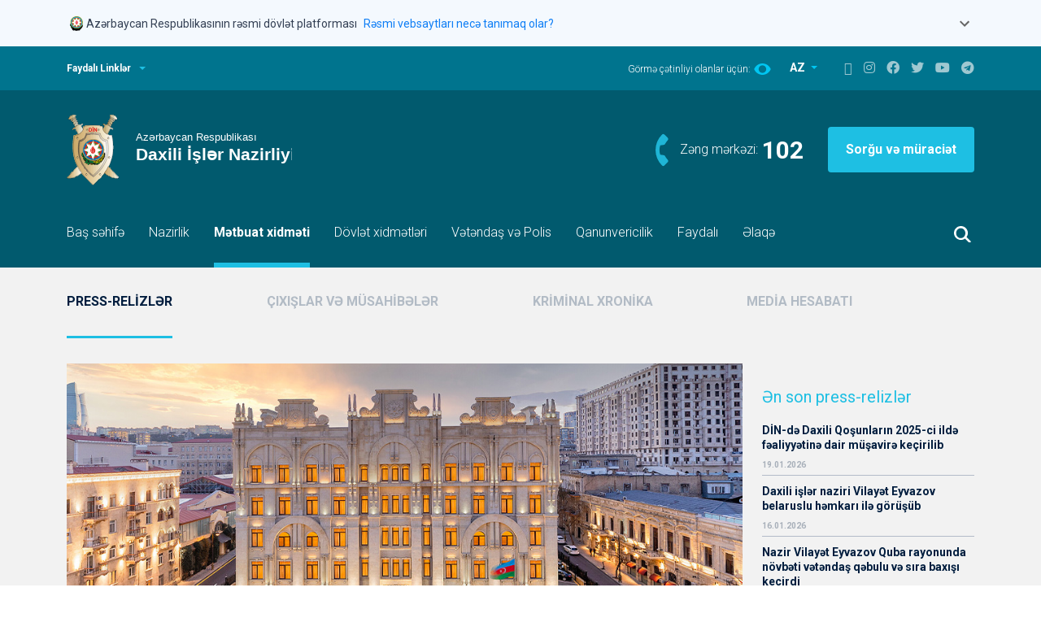

--- FILE ---
content_type: text/html; charset=UTF-8
request_url: https://mia.gov.az/az/news/view/77393/
body_size: 11871
content:
<!doctype html>
<html lang="en">
<head>
	<meta charset="utf-8">
	<meta name="viewport" content="width=device-width, initial-scale=1">
	<meta name="keywords" content="Polis, Azərbaycan Polisi, Mənim polisim, Mənim polisim məni qoruyur, Polis Azərbaycan, Yol polisi, Polis idarələri, Şəhər polisi, DYP, Vilayət Eyvazov, Sahə Inspektoru, Sahə rəisi, İnsan alveri, Polis Akademiyası, Daxili İşlər Nazirliyi, Daxişi işlər Naziri, Polis Rəisi, PPX, DİN, ÇPA, Cərimə, Protokol, Polis Generalı, General, Mütəşəkkil, Polis nəfəri, Polis zabiti, Polis rəisi, Daxili işlər nazirliyinin rəhbərliyi, İctimai dəstək, DYP post  (tağım), Daxili Qoşunlar, 102, DYP rəisi, İctimai təhlükəsizlik, İstintaq, təhqiqat, Əməliyyat, Sürücülük vəsiqəsi, avtomobil qeydiyyatı, Rayon Polis idarəsi, Rayon Polis idarəsinin rəisi" />
	<meta name="description" content="Daxili İşlər Nazirliyi, Polis, Azərbaycan Polisi, Vilayət Eyvazov" />
	<meta property="og:title" content="Daxili İşlər Nazirliyi, Polis, Azərbaycan Polisi, Vilayət Eyvazov"/>
	<meta property="og:description" content="Daxili İşlər Nazirliyi, Polis, Azərbaycan Polisi, Vilayət Eyvazov"/>
	<meta name="author" content="Azərbaycan Respublikası Daxili İşlər Nazirliyi">
	<meta name="DC.title" content="Xəbərlər" />
	<meta name="DC.subject" content="Xəbərlər" />
	<link rel="DC.publisher" href="http://www.mia.gov.az" />
	<meta name="DC.format" content="Text" />
	<link rel="DC.source" href="http://www.mia.gov.az" />
	<meta name="DC.language" content="az" />
		<link rel="icon" href="favicon.ico" type="image/x-icon">
	<title></title>
	<!--<base href="//mia.gov.az/">-->
	<base href="https://mia.gov.az">
	<link href="assets/site/vendors/bootstrap/bootstrap.min.css" rel="stylesheet">
	<link href="assets/site/vendors/slick/slick.css" rel="stylesheet">
	<link href="assets/site/vendors/slick/slick-theme.css" rel="stylesheet">
	<link href="assets/site/css/fontawesome.min.css" rel="stylesheet">
	<link href="assets/site/css/style.css?t=1768979679" rel="stylesheet">
	<link href="assets/site/css/custom.css?t=1768979679" rel="stylesheet">

	<script src="assets/site/vendors/jquery/jquery-3.6.0.min.js"></script>
	<link href="assets/site/js/jquery-ui/jquery-ui.css" rel="stylesheet">
	<script src="assets/site/js/jquery-ui/jquery-ui.js"></script>
	<script type="text/javascript">
		var config = {
			'mainUrl': 'https://mia.gov.az/',
			'lang': 'az'
		};
		var allow_dates = ["2021-11-24","2021-11-15"];
	</script>
	<style>
		.ui-autocomplete { position: absolute; cursor: default;z-index:1001 !important;}

		/* Government Banner Styles */
		.gov-banner {
			background-color: #f4f9fe;
			border: none;
			box-shadow: none;
		}

		.gov-banner.show {
			display: block;
		}

		.gov-banner-header {
			padding: 16px 0;
			cursor: pointer;
			border: none;
			background: transparent;
			width: 100%;
			display: flex;
			align-items: flex-start;
			justify-content: space-between;
		}

		.gov-banner-content {
			display: flex;
			align-items: center;
			gap: 16px;
		}

		.gov-banner-icon {
			width: 24px;
			height: 24px;
			flex-shrink: 0;
		}

		.gov-banner-text {
			display: flex;
			align-items: center;
			gap: 8px;
			margin-top: 2px;
		}

		.gov-banner-title {
			font-size: 14px;
			font-weight: 400;
			color: #344054;
			margin: 0;
		}

		.gov-banner-link {
			font-size: 14px;
			color: #0F7EF5;
			text-decoration: none;
			margin-left: 8px;
		}

		.gov-banner-link:hover {
			text-decoration: underline;
		}

		.gov-banner-expand {
			color: #666;
			transition: transform 0.3s ease;
		}

		.gov-banner-expand.expanded {
			transform: rotate(180deg);
		}

		.gov-banner-details {
			padding: 0;
			display: none;
			overflow: hidden;
			transition: all 0.3s ease;
			max-height: 0;
			opacity: 0;
			border-top: 1px solid transparent;
		}

		.gov-banner-details.show {
			display: block;
			max-height: 500px;
			opacity: 1;
			padding: 20px 20px 20px 20px;
			border-top: 1px solid #e1e1e1;
		}

		.gov-details-grid {
			display: grid;
			grid-template-columns: 1fr 1fr;
			gap: 24px;
		}

		.gov-detail-item {
			display: flex;
			gap: 12px;
		}

		.gov-detail-icon {
			width: 24px;
			height: 24px;
			flex-shrink: 0;
			margin-top: 2px;
		}

		.gov-detail-content h4 {
			font-size: 16px;
			font-weight: 600;
			color: #344054;
			margin: 0 0 8px 0;
		}

		.gov-detail-content p {
			font-size: 14px;
			color: #000000;
			margin: 0 0 8px 0;
			line-height: 1.4;
		}

		.gov-detail-content a {
			color: #0F7EF5;
			text-decoration: none;
		}

		.gov-detail-content a:hover {
			text-decoration: underline;
		}

		.lock-icon {
			width: 15px;
			height: 15px;
			display: inline-block;
			margin-bottom: 2px;
		}

		@media (max-width: 768px) {
			.gov-details-grid {
				grid-template-columns: 1fr;
				gap: 20px;
			}

			.gov-banner-header {
				padding: 12px 16px;
			}

			.gov-banner-details {
				padding: 0 16px 16px 16px;
			}
		}
	</style>
	<meta http-equiv="Content-Security-Policy" content="default-src * 'unsafe-eval' 'unsafe-inline' data: gap: https://ssl.gstatic.com 'unsafe-eval'; frame-src *; connect-src *; style-src 'self' 'unsafe-inline'; media-src *; img-src 'self' data: content:;">

</head>

<body>

<!-- Government Banner -->
<div class="gov-banner show">
	<div class="container">
		<button class="gov-banner-header" onclick="toggleGovBanner()" aria-expanded="false">
			<div class="gov-banner-content">
				<div class="gov-banner-icon">
					<svg xmlns="http://www.w3.org/2000/svg" fill="none" viewBox="0 0 24 24" width="24">
						<g clip-path="url(#coatOfArms_svg__a)">
							<path fill="#000" d="m10.763 20.278.073-.133a.5.5 0 0 0 .044-.304l-.012-.126.077.065q.125.103.251.194l.057.04zm9.515-6.823v-.016c0-.004-.005-.004-.005-.004q-.001-.002-.008-.004h-.016c-.004 0-.004.004-.004.004s-.004.004-.004.008a8 8 0 0 1-.284.714c-.06.073-.174.207-.26.235a.8.8 0 0 0 .163-.377c.146-.268.26-.552.34-.843v-.008c0-.005 0-.005-.004-.009 0-.004-.004-.004-.004-.004q-.001-.002-.008-.004h-.008c-.004 0-.004 0-.008.004-.004 0-.004.004-.004.004 0 .005-.004.005-.004.009q-.104.39-.288.75c.012-.11.016-.215.012-.325q.183-.377.268-.79v-.008q.001-.006-.004-.008-.002-.006-.004-.005s-.004-.004-.008-.004q-.006-.001-.012.004-.008.007-.009.013-.079.37-.23.717c0-.073-.005-.138-.005-.19v-.094q.147-.48.231-.973v-.008q.001-.004-.004-.008l-.004-.004c-.004 0-.004-.004-.008-.004q-.006-.001-.012.004-.007.006-.008.012-.096.536-.26 1.058c-.028.04-.056.082-.085.118a.3.3 0 0 0-.036.044 4 4 0 0 0-.126.191c.097-.312.199-.66.26-.932q.001-.006-.005-.012-.006-.008-.012-.009t-.012.004q-.007.007-.008.013c-.065.312-.19.73-.304 1.07a1.6 1.6 0 0 0-.178.393 1 1 0 0 1 .02-.405q.183-.487.316-.985v-.008c0-.005 0-.005-.004-.009 0-.004-.004-.004-.004-.004s-.004-.004-.008-.004h-.008c-.004 0-.004 0-.008.004q-.005.002-.004.004c0 .004-.005.004-.005.009a10 10 0 0 1-.389 1.167q-.005.007-.004.008a1.6 1.6 0 0 0-.267.556c-.057-.24.13-.702.186-.868-.58 1.273-1.508 2.262-2.684 3.053a7.53 7.53 0 0 1-3.969 1.277q-.117.005-.235.004a7.54 7.54 0 0 1-4.536-1.517c-1.31-.985-2.262-2.25-2.716-3.822-.094-.138-.227-.268-.361-.268a.3.3 0 0 0-.101.028.2.2 0 0 0-.078.07c-.255.283.07.603.11.636q.03.03.045.069.013.043.008.08-.013.067-.106.102a.29.29 0 0 0-.19.22.4.4 0 0 0 .02.177l.036.081-.089-.012h-.06a.3.3 0 0 0-.195.061.1.1 0 0 0-.024.037q-.006.02-.005.04c.025.211.309.418.309.418a.1.1 0 0 0 0 .052.2.2 0 0 0 .02.05.1.1 0 0 0 .04.036.377.377 0 0 0 .17.037q.025.001.05-.005s.048-.004.076-.008c-.142.13-.048.742.556.803a.3.3 0 0 0 .085 0c-.28.38.199.575.199.73 0 .064-.077.125-.146.166-.094.052-.207.093-.207.239 0 .166.097.328.478.328.134 0 .28.012.28.11 0 .04-.053.085-.11.121-.068.049-.15.098-.15.183 0 .02-.004.202.28.3l.118.036-.11.053a.2.2 0 0 0-.077.057.15.15 0 0 0-.032.089c-.004.085.069.166.223.227.113.04.23.069.353.077l.008.02.012.016a.2.2 0 0 0 .04.033q.025.011.049.016l.049.004v.049q.001.047.02.089a.2.2 0 0 0 .057.073c.06.065.13.122.202.174l.122.085-.146.008c-.231.013-.426.15-.458.32a.3.3 0 0 0 .049.236c.069.077.166.13.267.138h.029a.8.8 0 0 0 .194-.033c.122-.028.162-.028.215.13.045.13.077.219.199.219h.077s-.154.45.032.616a.12.12 0 0 0 .081.02c.102 0 .24-.13.345-.26.146-.173.267-.19.284-.19h.016l.012.008a.4.4 0 0 0 .158.057q.044.011.081.04a.16.16 0 0 1 .045.171.15.15 0 0 1-.053.077.44.44 0 0 0-.118.3.393.393 0 0 0 .093.272.3.3 0 0 0 .118.077.4.4 0 0 0 .138.024.35.35 0 0 0 .17-.028.4.4 0 0 0 .138-.102.43.43 0 0 0 .106-.308.2.2 0 0 1 0-.065.2.2 0 0 1 .028-.06.06.06 0 0 1 .036-.025.1.1 0 0 1 .041-.008c.032 0 .06.012.085.028.061.053.138.086.215.09a.3.3 0 0 0 .158-.057.2.2 0 0 0 .081-.106l.025-.072.056.056a.25.25 0 0 0 .19.081.35.35 0 0 0 .191-.056l.073-.057.004.093v.012a.16.16 0 0 0 .073.13c.102.065.28-.016.28-.016s-.271.158-.304.186q-.013.011-.02.029-.005.018-.004.036c.012.09.17.122.275.122a.4.4 0 0 0 .106-.012.6.6 0 0 0 .146-.057s.462-.34.806-.462c-.247.141-.482.3-.713.47a.12.12 0 0 0-.045.057.15.15 0 0 0-.008.073c.025.105.24.125.3.125.11 0 .337-.052.41-.121q.006-.005.012-.017l.004-.004q.189-.207.426-.36l.024-.017.028.017c.159.089.487.283.661.385l.053.032v-.004l.057.037a.2.2 0 0 0 .085.028q.071.01.15.008c.304 0 .519-.122.523-.227q.001-.03-.017-.057a.1.1 0 0 0-.044-.036l-.004-.004c-.142-.061-.649-.3-1.005-.474l.291.028.025.008c.178.02.612.267.851.413l.008.005q.08.036.166.036c.118 0 .309-.049.329-.146a.13.13 0 0 0-.012-.077.11.11 0 0 0-.061-.053l-1.131-.45.024-.089v-.004a18 18 0 0 0 1.918.693l-.057.049c-.077.06-.304.21-.79.284.15.032.307.044.461.04a2.55 2.55 0 0 0 1.038-.247q.03-.256.098-.507l.008-.036.308-.008-.065.08a1 1 0 0 0-.122.236c.24-.102.47-.231.685-.377q.155-.189.211-.426-.011-.02-.028-.04c-.308.036-1.12.089-1.383.052.013-.012.07-.04.098-.056a4.4 4.4 0 0 0 1.382-.252 1.3 1.3 0 0 1 .215-.065q.464-.134.88-.389.005-.002.004-.004.002-.001.004-.008v-.008c0-.004 0-.004-.004-.008 0-.004-.004-.004-.004-.004q-.001-.002-.008-.004h-.008c-.005 0-.005 0-.009.004-.494.284-.806.385-1.163.45-.296.032-.669-.138-.669-.138.438.057 1.095-.195 1.597-.474.288-.118.56-.28.803-.479l.004-.004v-.016c0-.004 0-.004-.004-.008l-.004-.004h-.016q-.004-.001-.008.004-.285.238-.625.397a1.9 1.9 0 0 1-.847.057c.304-.024.701-.227 1.018-.426q.54-.273 1.021-.644.007-.007.008-.013t-.004-.012-.012-.008-.012.004q-.389.298-.819.535a1.7 1.7 0 0 1-.665 0c.454-.028.82-.26 1.16-.543a5 5 0 0 0 .745-.584l.005-.004v-.016c0-.004-.005-.004-.005-.008l-.003-.004h-.017c-.004 0-.004.004-.008.004q-.306.287-.648.519a1.7 1.7 0 0 1-.73.08c.425-.04.746-.3.985-.538.219-.175.426-.37.616-.576q.005-.006.004-.012c0-.004-.004-.008-.004-.012q-.006-.005-.012-.004-.006-.001-.012.004a6 6 0 0 1-.454.442.8.8 0 0 1-.426.105c.203-.065.515-.353.718-.62a6 6 0 0 0 .746-.953q.002-.004.004-.008v-.008q.001-.004-.004-.008c0-.004-.005-.004-.005-.004-.003 0-.003-.004-.008-.004h-.008c-.004 0-.004 0-.008.004-.004 0-.004.004-.004.004a6 6 0 0 1-.693.896 1.7 1.7 0 0 1-.324.044c.194-.085.308-.324.535-.644q.33-.367.567-.795.006-.006 0-.012-.001-.006-.008-.012-.006-.006-.012 0-.006.001-.012.008a4 4 0 0 1-.438.64.46.46 0 0 1-.26.134q.244-.274.402-.604c.158-.215.292-.45.393-.697v-.016c0-.004-.004-.004-.004-.008 0 0-.004-.005-.008-.005h-.016c-.004 0-.004.005-.008.005l-.004.004a3 3 0 0 1-.402.71.6.6 0 0 1-.207.125c.232-.223.313-.531.39-.803a3.8 3.8 0 0 0 .36-.795"></path>
							<path fill="#005844" d="M5.866 15.008c.174.134.182.21.146.28-.037.069-.11.243.048.32.13.065.256-.187.292-.345a9 9 0 0 1-.426-.588.2.2 0 0 0-.13.146.17.17 0 0 0 .009.102.2.2 0 0 0 .06.085M7.268 16.512c.016.045.037.069.045.069a.37.37 0 0 0-.114-.39.2.2 0 0 0-.105-.044.2.2 0 0 0-.11.016c.175.07.256.272.284.349M11.29 19.638c-.028-.333-.377-.008-.377-.008q.199.186.422.348l.06-.032-.024-.045a.7.7 0 0 1-.08-.263M10.07 19.857c-.134 0-.26-.098-.35-.175 0 0-.076-.077-.137-.028-.045.036-.016.138.016.195q.059.085.094.178c.048.073.166.178.25.162.15-.024.248-.101.208-.36a.12.12 0 0 1-.081.028M5.55 14.473c-.147-.406-.35-.584-.576-.787l-.033-.028q-.004-.006-.008-.012-.001-.006.004-.012c.004-.004.008-.004.012-.008q.006-.001.012.004l.033.028q.286.226.47.54c-.166-.45-.39-.88-.66-1.274q-.006-.006-.005-.012t.008-.012.012-.004.013.008c.316.486.571.912.758 1.581.154.223.024-.32.024-.32v-.004a7.6 7.6 0 0 1-.551-1.273l-.004-.004c-.081-.227-.385-.637-.572-.386-.126.167-.13.296.15.617a.186.186 0 0 1 .012.235.16.16 0 0 1-.065.053c-.292.13-.223.304-.097.393.085.06.43.296.414.486-.017.195-.24.22-.232.462.005.155.159.523.532.527.291 0 .486-.373.348-.798"></path>
							<path fill="#005844" d="M6.591 15.551c-.08-.012-.243.004-.296.061-.08.085-.283.199-.385-.028-.117-.26-.223-.398-.478-.252s-.126.418 0 .531c.126.122.292.256.073.381-.178.102-.296.114-.296.252 0 .101.045.247.458.247.162 0 .357.024.349.183-.012.202-.296.174-.296.3-.004.133.138.263.482.287a.56.56 0 0 0 .357-.101.2.2 0 0 1-.012-.077c.004-.105.085-.178.174-.247.033-.025.037-.04.037-.04 0-.009-.008-.05-.142-.159a.5.5 0 0 1-.134-.162 4 4 0 0 1-.268-.256 1 1 0 0 1-.17.013 2.4 2.4 0 0 1-.45-.053q-.006-.001-.012-.008-.005-.006-.004-.012.001-.007.008-.013.006-.005.012-.004c.19.045.39.061.584.045a5.6 5.6 0 0 1-.677-.892q-.005-.006-.004-.012t.008-.012q.006-.005.012-.004t.012.008q.294.468.665.876a3 3 0 0 1 .02-.613c0-.004 0-.004.005-.008q.002-.005.004-.004s.004-.004.008-.004h.008q.004-.001.008.004.005.002.004.004s.004.004.004.008v.009a3 3 0 0 0-.016.648c.069.073.142.142.21.207a.37.37 0 0 1 .013-.256.37.37 0 0 1 .17-.19.5.5 0 0 1 .235-.073q.028-.001.057.004c0-.093-.008-.19-.033-.28a4 4 0 0 1-.304-.308"></path>
							<path fill="#AA8A00" d="M12.242 3A7.53 7.53 0 0 0 8.05 4.273a7.54 7.54 0 0 0-3.21 7.747 7.55 7.55 0 0 0 2.063 3.864 7.52 7.52 0 0 0 3.864 2.063 7.544 7.544 0 0 0 7.743-3.21 7.53 7.53 0 0 0 .697-7.079 7.6 7.6 0 0 0-1.634-2.449 7.6 7.6 0 0 0-2.448-1.637A7.6 7.6 0 0 0 12.242 3"></path>
							<path fill="#00B5E2" d="M19.251 10.56a7.003 7.003 0 0 0-6.986-7.02 7.003 7.003 0 0 0-7.017 6.989 7.003 7.003 0 0 0 6.986 7.021 7.003 7.003 0 0 0 7.017-6.99"></path>
							<path fill="#EF3340" d="M12.25 16.48a5.931 5.931 0 1 0 .001-11.862 5.931 5.931 0 0 0 0 11.862"></path>
							<path fill="#509E2F" d="M17.107 10.576a4.857 4.857 0 1 0-9.714-.063 4.857 4.857 0 0 0 9.714.063"></path>
							<path fill="#AA8A00" d="m19.245 10.508-3.511-1.431 1.43-3.51-3.49 1.47-1.471-3.494-1.431 3.511L7.26 5.623l1.471 3.495-3.494 1.467 3.51 1.431-1.43 3.511 3.494-1.472 1.468 3.495 1.43-3.51 3.512 1.43-1.472-3.49z"></path>
							<path fill="#fff" d="M13.568 13.707 16.743 15l-1.33-3.158 3.158-1.33-3.17-1.293 1.293-3.174-3.158 1.33-1.33-3.163-1.293 3.174-3.174-1.293 1.33 3.158-3.159 1.33 3.174 1.293-1.297 3.175 3.162-1.33 1.326 3.162z"></path>
							<path fill="#EF3340" d="M12.595 11.838c0-1.29-.53-1.622-.53-2.895.011-.498.109-.993.287-1.455-.11 1.293.981 2.112.981 3.835 0 1.09-.425 1.719-.746 1.719-.202 0-.19-.134-.296-.134s-.198.158-.41.158c-.214 0-.907-.344-1.02-1.873-.122.312-.021.754.044.99-.43-.775-.41-1.707.223-2.66-.122.993-.045 1.792.26 2.518.064.154.178.235.279.154.101-.082 0-.24-.077-.414s-.924-2.04.349-3.572c-.146 1.342.393 2.182.393 2.81s-.377 1.472-.012 1.472c.223-.005.275-.442.275-.653"></path>
							<path fill="#EF3340" d="M13.05 12.77a2.535 2.535 0 0 0 1.026-1.99c0-1.079-1.087-1.954-1.27-2.579 0 .998.681 1.626.681 2.964-.004 1.24-.438 1.605-.438 1.605"></path>
						</g>
						<defs>
							<clipPath id="coatOfArms_svg__a">
								<path fill="#fff" d="M4 3h16.338v18H4z"></path>
							</clipPath>
						</defs>
					</svg>
				</div>
				<div class="gov-banner-text">
					<span class="gov-banner-title">Azərbaycan Respublikasının rəsmi dövlət platforması</span>
					<a href="#" class="gov-banner-link">Rəsmi vebsaytları necə tanımaq olar?</a>
				</div>
			</div>
			<div class="gov-banner-expand" id="govBannerExpand">
				<svg width="24" height="24" viewBox="0 0 24 24" fill="none">
					<path d="M16.59 8.59 12 13.17 7.41 8.59 6 10l6 6 6-6z" fill="currentColor"/>
				</svg>
			</div>
		</button>

		<div class="gov-banner-details" id="govBannerDetails">
			<div class="gov-details-grid">
				<div class="gov-detail-item">
					<div class="gov-detail-icon">
						<svg xmlns="http://www.w3.org/2000/svg" fill="none" viewBox="0 0 18 19" width="24" height="24">
							<path fill="#7D8FB2" d="m9.387.355 7.98 4.43c.387.211.633.598.633 1.02C18 6.473 17.438 7 16.805 7H1.195A1.185 1.185 0 0 1 0 5.805c0-.422.21-.809.598-1.02l7.98-4.43a.83.83 0 0 1 .809 0M8.016 5.313c-.106-.141-.141-.352-.141-.563 0-.598.492-1.125 1.125-1.125.598 0 1.125.527 1.125 1.125 0 .21-.07.422-.176.563h4.922L9 2.078 3.094 5.313zM2.25 8.124h1.688v5.625h2.25V8.125h1.687v5.625h2.25V8.125h1.688v5.625h2.25V8.125h1.687v5.625h.281c.457 0 .844.387.844.844a.833.833 0 0 1-.844.844H2.25c-.492 0-.844-.352-.844-.844 0-.457.352-.844.844-.844zm-1.125 8.438h16.031c.457 0 .844.386.844.843a.833.833 0 0 1-.844.844H1.125c-.492 0-.844-.352-.844-.844 0-.457.352-.843.844-.843"></path>
						</svg>
					</div>
					<div class="gov-detail-content">
						<h4>Rəsmi vebsaytların linkləri .gov.az ilə bitir.</h4>
						<p>Dövlət qurumları .gov.az domeni (məsələn, <a href="https://mia.gov.az/">mia.gov.az</a>) vasitəsilə əlaqə qurur.</p>
						<a href="https://mia.gov.az/az/menu/30223/">Xidmət təminatçıları siyahısı <i class="fas fa-external-link-alt" style="font-size: 12px;"></i></a>
					</div>
				</div>

				<div class="gov-detail-item">
					<div class="gov-detail-icon">
						<svg xmlns="http://www.w3.org/2000/svg" fill="none" viewBox="0 0 16 19" color="#7D8FB2" width="24" height="24">
							<path fill="#7D8FB2" d="M5.188 4.75V7h5.625V4.75A2.82 2.82 0 0 0 8 1.938 2.8 2.8 0 0 0 5.188 4.75M3.5 7V4.75C3.5 2.29 5.504.25 8 .25c2.46 0 4.5 2.04 4.5 4.5V7h1.125c1.23 0 2.25 1.02 2.25 2.25V16c0 1.266-1.02 2.25-2.25 2.25H2.375A2.22 2.22 0 0 1 .125 16V9.25c0-1.23.984-2.25 2.25-2.25zM1.813 9.25V16c0 .316.246.563.562.563h11.25a.58.58 0 0 0 .563-.563V9.25c0-.281-.282-.562-.563-.562H2.375a.58.58 0 0 0-.562.562"></path>
						</svg>
					</div>
					<div class="gov-detail-content">
						<h4>Təhlükəsiz vebsaytlar HTTPS protokolundan istifadə edir.</h4>
						<p>Əlavə təhlükəsizlik tədbiri kimi, URL çubuğunda kilid işarəsinin
							<svg xmlns="http://www.w3.org/2000/svg" fill="#0F7EF5" viewBox="0 0 16 19" class="lock-icon">
								<path d="M5.188 4.75V7h5.625V4.75A2.82 2.82 0 0 0 8 1.938 2.8 2.8 0 0 0 5.188 4.75M3.5 7V4.75C3.5 2.29 5.504.25 8 .25c2.46 0 4.5 2.04 4.5 4.5V7h1.125c1.23 0 2.25 1.02 2.25 2.25V16c0 1.266-1.02 2.25-2.25 2.25H2.375A2.22 2.22 0 0 1 .125 16V9.25c0-1.23.984-2.25 2.25-2.25zM1.813 9.25V16c0 .316.246.563.562.563h11.25a.58.58 0 0 0 .563-.563V9.25c0-.281-.282-.562-.563-.562H2.375a.58.58 0 0 0-.562.562"></path>
							</svg>
							və ya https:// prefiksinin mövcudluğunu yoxlayın. Həssas məlumatlarınızı yalnız rəsmi və təhlükəsiz saytlarda paylaşın.
						</p>
					</div>
				</div>
			</div>
		</div>
	</div>
</div>

<header>
	<div class="header-top">
		<div class="container d-flex">
			<a id="header-top__expand" onclick = "visibleTopPanel()" class="header-top__expand" href="#">Faydalı Linklər</a>

			<div class="header-top__right">
				<div class="switch-eye">
					<span>Görmə çətinliyi olanlar üçün:</span>
					<a href="?limited/az/news//"><img src="assets/site/icons/eye-icon.svg" alt=""></a>
				</div>
				<div class="switch-language">
					<div class="dropdown">
						<button class="btn dropdown-toggle" type="button" id="switch-language" data-bs-toggle="dropdown" aria-expanded="false">
							AZ
						</button>
						<ul class="dropdown-menu" aria-labelledby="switch-language">
																																							<li><a class="dropdown-item" href="https://mia.gov.az/en/news//">EN</a></li>
																																<li><a class="dropdown-item" href="https://mia.gov.az/ru/news//">RU</a></li>
																					</ul>

					</div>
				</div>

				<div class="social-icons">
					<a href="https://mia.gov.az/az/sitemap/"><i class="fab fa-sitemap"></i></a>
					<a href="https://www.instagram.com/polisazerbaycan" target="_blank"><i class="fab fa-instagram"></i></a>
					<a href="https://www.facebook.com/polisazerbaycan" target="_blank"><i class="fab fa-facebook"></i></a>
					<a href="https://twitter.com/polisazerbaycan" target="_blank"><i class="fab fa-twitter"></i></a>
					<a href="https://www.youtube.com/polisazerbaycan" target="_blank"><i class="fab fa-youtube"></i></a>
					<a href="https://t.me/polisazerbaycan" target="_blank"><i class="fab fa-telegram"></i></a>
				</div>

			</div>
		</div>

		<div style="display: none" id="top-panel" class="top-panel">
				<div class="container">
		<div class="row">

											
				
				<div class="col-md-3 col-sm-6">
					<a href="http://www.bakupolice.gov.az" target="_blank">
						<div class="top-panel-item">
							<p>Bakı şəhər Baş Polis İdarəsi</p>
							<span>www.bakupolice.gov.az</span>
						</div>
					</a>
				</div>
											
				
				<div class="col-md-3 col-sm-6">
					<a href="http://www.dyp.gov.az" target="_blank">
						<div class="top-panel-item">
							<p>Baş Dövlət Yol Polisi İdarəsi</p>
							<span>www.dyp.gov.az</span>
						</div>
					</a>
				</div>
											
				
				<div class="col-md-3 col-sm-6">
					<a href="http://www.khazri.mia.gov.az" target="_blank">
						<div class="top-panel-item">
							<p>"Xəzri" istirahət və sağlamlıq mərkəzi</p>
							<span>www.khazri.mia.gov.az</span>
						</div>
					</a>
				</div>
											
				
				<div class="col-md-3 col-sm-6">
					<a href="http://dq.mia.gov.az" target="_blank">
						<div class="top-panel-item">
							<p>Daxili Qoşunların Baş İdarəsi</p>
							<span>dq.mia.gov.az</span>
						</div>
					</a>
				</div>
											
				
				<div class="col-md-3 col-sm-6">
					<a href="http://www.bpqmi.gov.az" target="_blank">
						<div class="top-panel-item">
							<p>Baş Pasport, Qeydiyyat və Miqrasiya idarəsi</p>
							<span>www.bpqmi.gov.az</span>
						</div>
					</a>
				</div>
											
				
				<div class="col-md-3 col-sm-6">
					<a href="http://www.pa.edu.az" target="_blank">
						<div class="top-panel-item">
							<p>Polis Akademiyası</p>
							<span>www.pa.edu.az</span>
						</div>
					</a>
				</div>
											
				
				<div class="col-md-3 col-sm-6">
					<a href="http://hospital.mia.gov.az" target="_blank">
						<div class="top-panel-item">
							<p>A.N.Heydərov adına Respublika Hospitalı</p>
							<span>hospital.mia.gov.az</span>
						</div>
					</a>
				</div>
											
				
				<div class="col-md-3 col-sm-6">
					<a href="http://shexsiheyet.mia.gov.az" target="_blank">
						<div class="top-panel-item">
							<p>Şəxsi Heyətlə İş İdarəsi</p>
							<span>shexsiheyet.mia.gov.az</span>
						</div>
					</a>
				</div>
											
				
				<div class="col-md-3 col-sm-6">
					<a href="http://insanalveri.gov.az/" target="_blank">
						<div class="top-panel-item">
							<p>İnsan Alverinə Qarşı Mübarizə Baş İdarəsi</p>
							<span>insanalveri.gov.az/</span>
						</div>
					</a>
				</div>
											
				
				<div class="col-md-3 col-sm-6">
					<a href="http://pq.mia.gov.az/" target="_blank">
						<div class="top-panel-item">
							<p>Polis Qəzeti</p>
							<span>pq.mia.gov.az/</span>
						</div>
					</a>
				</div>
											
				
				<div class="col-md-3 col-sm-6">
					<a href="https://nk.gov.az/az/nazirler-kabineti/azerbaycan-respublikasi-nazirler-kabineti" target="_blank">
						<div class="top-panel-item">
							<p>Azərbaycan Respublikası Nazirlər Kabineti</p>
							<span>nk.gov.az</span>
						</div>
					</a>
				</div>
					</div>
	</div>
		</div>
	</div>

	<div class="header-bottom">
		<div class="container">
			<div class="header-logo">
				<a class="logo" href="https://mia.gov.az/az/"><img src="assets/site/images/logo-az.svg" alt=""></a>

				<div class="header-logo__right">
					<div class="header-logo__right__phone">
						<span>Zəng mərkəzi:</span>
						<strong><a href="tel:102">102</a></strong>
					</div>
					<a class="header-logo__right__button" href="https://e-xidmet.mia.gov.az/" target="_blank">Sorğu və müraciət</a>
				</div>
			</div>
		</div>

		<nav class="navbar navbar-expand-md">
			<div class="container">
				<button class="menu-button" type="button" data-bs-toggle="collapse" data-bs-target="#navbarCollapse" aria-controls="navbarCollapse" aria-expanded="false" aria-label="Toggle navigation">
	<img style="width: 40px" src="assets/site/icons/menu-icon.svg">
</button>
<div class="collapse navbar-collapse" id="navbarCollapse">
	<ul class="navbar-nav me-auto mb-2 mb-md-0">
					<li class="nav-item">
				<a class="nav-link" href="https://mia.gov.az/az/mainpage/">Baş səhifə</a>
			</li>
								<li class="nav-item">
				<a class="nav-link" href="https://mia.gov.az/az/ministry/leadership">Nazirlik</a>
			</li>
								<li class="nav-item">
				<a class="nav-link active" href="https://mia.gov.az/az/news/archive/">Mətbuat xidməti</a>
			</li>
								<li class="nav-item">
				<a class="nav-link" href="https://mia.gov.az/az/xidmet-teminatcilari">Dövlət xidmətləri</a>
			</li>
								<li class="nav-item">
				<a class="nav-link" href="https://mia.gov.az/az/fealiyyet-planlari">Vətəndaş və Polis</a>
			</li>
								<li class="nav-item">
				<a class="nav-link" href="https://mia.gov.az/az/legislation/1/">Qanunvericilik</a>
			</li>
								<li class="nav-item">
				<a class="nav-link" href="https://mia.gov.az/az/useful/">Faydalı</a>
			</li>
								<li class="nav-item">
				<a class="nav-link" href="https://mia.gov.az/az/menu/162/">Əlaqə</a>
			</li>
						</ul>
</div>
				<div class="header-search d-flex">
					<button onclick="visibleSearch()" class="btn search-button"></button>
				</div>
				<!--
                <form class="header-search d-flex">
                    <input style="display:none" class="search-input" type="text">
                    <button onclick="visibleSearch()" class="btn search-button"><img src="assets/site/icons/search-icon.svg"></button>
                </form>
                -->
			</div>
		</nav>

		<div style="display: none" class="search-panel">
			<div class="container">
				<form action="https://mia.gov.az/az/search/" method="get" onsubmit="return on_search(this, 'key', 'Axtarış');">
					<input type="submit" id="search_btn" style="display: none;"/>
					<input class="search-panel-input" placeholder="Axtarış" name="key" id="key" type="text">

					<div class="search-panel-radio-buttons">
						<input type="radio" class="btn-check" name="options" id="option1" value="1" autocomplete="off" checked>
						<label class="btn btn-secondary" for="option1">Bölmələrdə axtar</label>

						<input type="radio" class="btn-check" name="options" id="option2" value="2" autocomplete="off">
						<label class="btn btn-secondary" for="option2">Xəbərlərdə axtar</label>
						<!--onclick="do_search('search_btn');"-->
					</div>
				</form>
			</div>
		</div>
	</div>
</header>

<main  >
	
	<div class="news-inside">
		<div class="categories">
			<div class="container">
				<div class="categories-menu">
					    <ul>
                    <li class="categories-menu__active"><a
                                    href="https://mia.gov.az/az/news/archive/"
                                >PRESS-RELİZLƏR</a></li>
                    <li ><a
                                    href="https://mia.gov.az/az/speech/archive/"
                                >ÇIXIŞLAR VƏ MÜSAHİBƏLƏR</a></li>
                    <li ><a
                                    href="https://mia.gov.az/az/pressreliz/archive/"
                                >KRİMİNAL XRONİKA</a></li>
                    <li ><a
                                    href="https://mia.gov.az/az/info/archive/"
                                >MEDİA HESABATI</a></li>
                <li><a>&nbsp;</a></li>
    </ul>
				</div>
			</div>
		</div>

		<div class="container">
			<div class="row">
				<div class="col-md-9 col-sm-12">
					<div class="news-inside-container">
						<div class="news-inside-feature-image no-print">
															<img class="img-fluid" src="assets/site/images/news-feature.png" alt="">
													</div>

						<div class="news-inside-content i-content" style="padding-top: 30px">
							
							<h2></h2>

							<span class="news-inside-date"></span>

							<p></p>
						</div>
					</div>

					<div class="news-inside-share no-print">
						<a class="news-back" href="javascript:history.go(-1);">Geriyə qayıt</a>

						<div class="news-share-buttons">
							<span>Paylaş:</span>
							<div class="news-share-items">
								<a href="https://www.facebook.com/sharer/sharer.php?u=https://mia.gov.az/az/news/view/77393/" target="_blank"><img src="assets/site/icons/facebook-share.svg" alt=""></a>
								<a href="https://twitter.com/share?url=https://mia.gov.az/az/news/view/77393/" target="_blank"><img src="assets/site/icons/twitter-share.svg" alt=""></a>
															</div>
							<div class="news-print">
								<a class="print-icon" href="?preview/az/news/view/77393/"><img src="assets/site/icons/print-icon.svg" alt=""> Çap et</a>
							</div>
							<!--
						<a href="?preview/az/news/view/77393/"></a>
						<a href="https://mia.gov.az/az/news/archive/">Daha çox göstər</a>
						<a class="text-right" href="javascript:history.go(-1);"><h4>Geriyə qayıt</h4></a>
						-->
						</div>

					</div>
				</div>
				<div class="col-3 press-sidebar no-print">
					<h2>Ən son press-relizlər</h2>
					<ul>
													<li>
								<a href="https://mia.gov.az/az/news/view/1984/">DİN-də Daxili Qoşunların 2025-ci ildə fəaliyyətinə dair müşavirə keçirilib</a>
								<span>19.01.2026</span>
							</li>
													<li>
								<a href="https://mia.gov.az/az/news/view/1983/">Daxili işlər naziri Vilayət Eyvazov belaruslu həmkarı ilə görüşüb</a>
								<span>16.01.2026</span>
							</li>
													<li>
								<a href="https://mia.gov.az/az/news/view/1981/">Nazir Vilayət Eyvazov Quba rayonunda növbəti vətəndaş qəbulu və sıra baxışı keçirdi</a>
								<span>06.01.2026</span>
							</li>
													<li>
								<a href="https://mia.gov.az/az/news/view/1982/">2 il əvvəl itkin düşmüş şəxsin qəsdən öldürülməsi müəyyən olunub</a>
								<span>05.01.2026</span>
							</li>
													<li>
								<a href="https://mia.gov.az/az/news/view/1979/">Daxili işlər naziri Qubada vətəndaş qəbulu və sıra baxışı keçirəcək</a>
								<span>27.12.2025</span>
							</li>
													<li>
								<a href="https://mia.gov.az/az/news/view/1980/">DİN bayram günlərində işğaldan azad olunan ərazilərə səfərə çıxan şəxslərə müraciət edir</a>
								<span>27.12.2025</span>
							</li>
													<li>
								<a href="https://mia.gov.az/az/news/view/1978/">Daxili işlər naziri gənclərin sırasından seçim edib</a>
								<span>22.12.2025</span>
							</li>
													<li>
								<a href="https://mia.gov.az/az/news/view/1977/">Polis Akademiyasında təhsil almaq istəyən abituriyentlər üçün müsabiqə elan edilir</a>
								<span>17.12.2025</span>
							</li>
													<li>
								<a href="https://mia.gov.az/az/news/view/1976/">Daxili İşlər Nazirliyi bir sıra xidmətlərin (sənədlərin) təkmilləşdirilməsi üzrə layihə hazırlayıb</a>
								<span>15.12.2025</span>
							</li>
													<li>
								<a href="https://mia.gov.az/az/news/view/1974/">DİN-in şəxsi heyəti Ulu Öndərin məzarını ziyarət edib</a>
								<span>12.12.2025</span>
							</li>
													<li>
								<a href="https://mia.gov.az/az/news/view/1975/">Müstəqil Dövlətlər Birliyinin iştirakçısı olan dövlətlərin Daxili İşlər Nazirləri Şurasının nəzdində media müsabiqəsi keçirilir</a>
								<span>11.12.2025</span>
							</li>
													<li>
								<a href="https://mia.gov.az/az/news/view/1973/">Nazir Vilayət Eyvazov Gəncə şəhərində növbəti vətəndaş qəbulu və sıra baxışı keçirdi</a>
								<span>01.12.2025</span>
							</li>
													<li>
								<a href="https://mia.gov.az/az/news/view/1972/">Antiterror şəhidlərinin xatirəsinə həsr olununan DİN-in cüdo üzrə açıq çempionatı keçirilib</a>
								<span>01.12.2025</span>
							</li>
													<li>
								<a href="https://mia.gov.az/az/news/view/1971/">Daxili işlər naziri gənclərin sırasından seçim edib</a>
								<span>27.11.2025</span>
							</li>
													<li>
								<a href="https://mia.gov.az/az/news/view/1970/">DİN-in Polis Akademiyasının təşkilatçılığı ilə “Cinayətkarlığa qarşı mübarizənin aktual problemləri” mövzusunda beynəlxalq elmi-praktik konfrans keçirilib</a>
								<span>26.11.2025</span>
							</li>
											</ul>
				</div>
			</div>

		</div>
	</div>

	<div class="similar-news no-print">
		<div class="container">
			<div class="similar-news-title">
				<span>ƏLAQƏLİ PRESS-RELİZLƏR</span>
			</div>
			<div class="row">
									<div class="col-md-3 col-sm-12">
						<div class="bottom-news-items-item">
							<div class="bottom-news-items-item-image">
																	<img class="img-fluid" src="https://mia.gov.az/./files/news/image_20260119174247.jpg" alt="">
															</div>
							<div class="bottom-news-items-item-content">
								<a href="https://mia.gov.az/az/news/1984//">DİN-də Daxili Qoşunların 2025-ci ildə fəaliyyətinə dair müşavirə keçirilib</a>
								<span>19.01.2026</span>
							</div>
						</div>
					</div>
									<div class="col-md-3 col-sm-12">
						<div class="bottom-news-items-item">
							<div class="bottom-news-items-item-image">
																	<img class="img-fluid" src="https://mia.gov.az/./files/news/image_20260116173137.jpg" alt="">
															</div>
							<div class="bottom-news-items-item-content">
								<a href="https://mia.gov.az/az/news/1983//">Daxili işlər naziri Vilayət Eyvazov belaruslu həmkarı ilə görüşüb</a>
								<span>16.01.2026</span>
							</div>
						</div>
					</div>
									<div class="col-md-3 col-sm-12">
						<div class="bottom-news-items-item">
							<div class="bottom-news-items-item-image">
																	<img class="img-fluid" src="https://mia.gov.az/./files/news/image_20260106144034.jpg" alt="">
															</div>
							<div class="bottom-news-items-item-content">
								<a href="https://mia.gov.az/az/news/1981//">Nazir Vilayət Eyvazov Quba rayonunda növbəti vətəndaş qəbulu və sıra baxışı keçirdi</a>
								<span>06.01.2026</span>
							</div>
						</div>
					</div>
									<div class="col-md-3 col-sm-12">
						<div class="bottom-news-items-item">
							<div class="bottom-news-items-item-image">
																	<img class="img-fluid" src="https://mia.gov.az/./files/news/image_20260106154309.jpg" alt="">
															</div>
							<div class="bottom-news-items-item-content">
								<a href="https://mia.gov.az/az/news/1982//">2 il əvvəl itkin düşmüş şəxsin qəsdən öldürülməsi müəyyən olunub</a>
								<span>05.01.2026</span>
							</div>
						</div>
					</div>
				
			</div>
		</div>
	</div>

</main>


<footer class="footer">
	<div class="footer-top">
		<div class="container d-flex">
			<div class="footer-top__phones">
				<div class="footer-top__phones__item">
					<span class="icon"></span>
					<div>
						<span>Məlumat mərkəzi:</span>
						<p><a href="tel:0125909222">+994 (12) 590 92 22</a></p>
					</div>
				</div>
				<div class="footer-top__phones__item">
					<span class="icon"></span>
					<div>
						<span>İnsan alverinə qarşı mübarizə</span>
						<p>QAYNAR XƏTT: <a href="tel:152">152</a></p>
					</div>
				</div>
			</div>

			<div class="footer-top__buttons">
				<a class="footer-top__buttons__button" href="https://mia.gov.az/az/reception/">Qəbula Yazıl</a>
				<a class="footer-top__buttons__button footer-top__buttons__button--blue" href="https://e-xidmet.mia.gov.az/" target="_blank">Sorğu və müraciət</a>
			</div>
		</div>
	</div>
	<div class="footer-bottom">
		<div class="container d-flex">
			
			<div class="footer-nav">
					<ul>
		<li>Daxili İşlər Nazirliyi</li>
				<li><a href="https://mia.gov.az/az/menu/30034/">Rəhbərlik</a></li>
				<li><a href="https://mia.gov.az/az/menu/30035/">DİN-in Strukturu</a></li>
				<li><a href="https://mia.gov.az/az/menu/132/">Beynəlxalq əməkdaşlıq</a></li>
				<li><a href="https://mia.gov.az/az/menu/145/">Statistika</a></li>
				<li><a href="https://mia.gov.az/az/menu/240/">Polis Akademiyası</a></li>
			</ul>
	<ul>
		<li>Vətəndaş və Polis</li>
				<li><a href="https://mia.gov.az/az/menu/29795/">Etik davranış kodeksi</a></li>
				<li><a href="https://mia.gov.az/az/faq/">Tez-tez verilən suallar</a></li>
				<li><a href="https://mia.gov.az/az/thanksv/archive/">Polisə təşəkkürlər</a></li>
				<li><a href="https://mia.gov.az/az/vacancies/archive/">Xidmətə qəbul</a></li>
				<li><a href="https://mia.gov.az/az/menu/29906/">Apellyasiya şurası</a></li>
			</ul>
	<ul>
		<li>Qanunvericilik</li>
				<li><a href="https://mia.gov.az/az/legislation/1/">Qanunlar</a></li>
				<li><a href="https://mia.gov.az/az/legislation/2">Fərmanlar</a></li>
				<li><a href="https://mia.gov.az/az/legislation/3/">Qərarlar</a></li>
			</ul>
			</div>
		</div>

		<div class="container">
			<div class="footer-copyright">
				<p>© 2005-2024 Azərbaycan Respublikası Daxili İşlər Nazirliyi</p>
				<div class="footer-links">
					<ul>		<li><a href="https://mia.gov.az/az/menu/412/">Dövlət sirri haqqında</a></li>
		<li><a href="https://mia.gov.az/az/menu/410/">İstifadə qaydaları</a></li>
</ul>				</div>
				<div class="social-icons">
					<a href="https://www.instagram.com/polisazerbaycan" target="_blank"><i class="fab fa-instagram"></i></a>
					<a href="https://www.facebook.com/polisazerbaycan" target="_blank"><i class="fab fa-facebook"></i></a>
					<a href="https://twitter.com/polisazerbaycan" target="_blank"><i class="fab fa-twitter"></i></a>
					<a href="https://www.youtube.com/polisazerbaycan" target="_blank"><i class="fab fa-youtube"></i></a>
					<a href="https://t.me/polisazerbaycan" target="_blank"><i class="fab fa-telegram"></i></a>
				</div>
			</div>
		</div>
	</div>
</footer>

<script type="text/javascript" src="scripts/fancyboxv3.5.7/jquery.fancybox.min.js"></script>
<link rel="stylesheet" href="scripts/fancyboxv3.5.7/jquery.fancybox.min.css" type="text/css" media="screen" />

<script src="assets/site/vendors/bootstrap/bootstrap.bundle.min.js"></script>
<script src="assets/site/vendors/slick/slick.min.js"></script>
<script src="assets/site/js/main.js"></script>
<script src="assets/site/js/site.js"></script>

<script>
	// Check for is_test=1 parameter and show government banner
	function checkTestMode() {
		const urlParams = new URLSearchParams(window.location.search);
		const isTest = urlParams.get('is_test');

		// if (isTest === '1') {
		// 	const govBanner = document.querySelector('.gov-banner');
		// 	if (govBanner) {
		// 		govBanner.classList.add('show');
		// 	}
		// }

		const govBanner = document.querySelector('.gov-banner');
		if (govBanner) {
			govBanner.classList.add('show');
		}
	}

	// Run on page load
	document.addEventListener('DOMContentLoaded', checkTestMode);

	function toggleGovBanner() {
		const details = document.getElementById('govBannerDetails');
		const expandIcon = document.getElementById('govBannerExpand');
		const header = document.querySelector('.gov-banner-header');

		if (details.classList.contains('show')) {
			// Closing
			details.classList.remove('show');
			expandIcon.classList.remove('expanded');
			header.setAttribute('aria-expanded', 'false');

			// Hide after animation completes
			setTimeout(() => {
				if (!details.classList.contains('show')) {
					details.style.display = 'none';
				}
			}, 300);
		} else {
			// Opening
			details.style.display = 'block';
			// Force a reflow
			details.offsetHeight;
			details.classList.add('show');
			expandIcon.classList.add('expanded');
			header.setAttribute('aria-expanded', 'true');
		}
	}

	// Auto-collapse banner after 5 seconds (optional)
	// setTimeout(function() {
	// 	const details = document.getElementById('govBannerDetails');
	// 	const expandIcon = document.getElementById('govBannerExpand');
	// 	const header = document.querySelector('.gov-banner-header');
	//
	// 	if (details.classList.contains('show')) {
	// 		details.classList.remove('show');
	// 		expandIcon.classList.remove('expanded');
	// 		header.setAttribute('aria-expanded', 'false');
	// 	}
	// }, 5000);
</script>


	<script type="text/javascript">
		var _gaq = _gaq || [];
		_gaq.push(['_setAccount', 'UA-23481920-1']);
		_gaq.push(['_trackPageview']);

		(function() {
			var ga = document.createElement('script'); ga.type = 'text/javascript'; ga.async = true;
			ga.src = ('https:' == document.location.protocol ? 'https://ssl' : 'http://www') + '.google-analytics.com/ga.js';
			var s = document.getElementsByTagName('script')[0]; s.parentNode.insertBefore(ga, s);
		})();

	</script>

</body>
</html>


--- FILE ---
content_type: application/javascript; charset=utf-8
request_url: https://mia.gov.az/assets/site/js/main.js
body_size: 1638
content:
document.onclick = function (e) {
    if (e.target.id !== 'top-panel' && e.target.id !== 'header-top__expand') {
        if (e.target.offsetParent && e.target.offsetParent.id !== 'top-panel')
            var topPanel = document.getElementById('top-panel');
        var topPanelButton = document.getElementById('header-top__expand');
        topPanel.style.display = "none";
        topPanelButton.classList.remove("header-top__expand-active");
    }
}

function visibleSearch() {
    let searchInput = document.querySelector('.search-panel');
    let searchButton = document.querySelector('.search-button');

    if(searchInput.style.display === "none") {
        searchInput.style.display = "block";
        searchButton.classList.add("close-button");
        document.querySelector('.search-panel-input').focus();
    } else {
        searchInput.style.display = "none"
        searchButton.classList.remove("close-button");
    } 
}

function visibleTopPanel() {
    let topPanelButton = document.querySelector('.header-top__expand');
    let topPanel = document.querySelector('.top-panel');

    if(topPanel.style.display === "none") {
        topPanel.style.display = "block";
        topPanelButton.classList.add("header-top__expand-active");
    } else {
        topPanel.style.display = "none";
        topPanelButton.classList.remove("header-top__expand-active");
    } 
}

function formatDate(date) {
    var d = new Date(date),
        month = '' + (d.getMonth() + 1),
        day = '' + d.getDate(),
        year = d.getFullYear();

    if (month.length < 2)
        month = '0' + month;
    if (day.length < 2)
        day = '0' + day;

    return [year, month, day].join('-');
    //return [day, month, year].join('.');
}

function imageContent(){

    $(".i-content img").each(function() {
        $(this).css({"width": "100%"});
        var a = $('<a/>').attr('href', this.src);
        $(this).addClass('image').wrap(a);
    });
    //$('a[rel="group1"]').fancybox();
    var $sel = $("a[href*='.jpg'],a[href*='.JPG'],a[href*='.jpeg'],a[href*='.JPEG'],a[href*='.png'],a[href*='.PNG']");

    $sel.attr("data-fancybox", "group1");

    //data-fancybox="images"
    $("a[data-fancybox=group1]").fancybox();
    //$sel.fancybox();

    //$("a[href*='.jpg'],a[href*='.JPG'],a[href*='.jpeg'],a[href*='.JPEG']").attr("rel", "group1");
    //$("a[href*='.jpg'],a[href*='.JPG'],a[href*='.jpeg'],a[href*='.JPEG']").fancybox();
}

// Slick sliders starting

$(document).ready(function(){

    $( "#calendar" ).datepicker(
        {
            /*
            beforeShowDay: function(date){
                var string = jQuery.datepicker.formatDate('yy-mm-dd', date);
                return [ allow_dates.indexOf(string) != -1 ]
            },
            */
            onSelect: function(date) {
                var d = formatDate(date);
                var u = config.mainUrl+ config.lang+ '/pressreliz/archive/1/'+d;
                location.href= u;
                //alert(date);
            }
        }

    );

    $('.slick-carousel').slick({
        slidesToShow: 4,
        slidesToScroll: 1,
        infinite: true,

        responsive: [{
            breakpoint: 768,
            settings: {
                slidesToShow: 1,
                slidesToScroll: 1
            }
        },
        ]

    });

    /*$('.slick-carousel').slick({
        slidesToShow: 4,
        slidesToScroll: 1,
        infinite: true,
    });*/

    $('.press-slider-slick').slick({
        slidesToShow: 1,
        slidesToScroll: 1,
        infinite: true,
        prevArrow: $('.press-slide-buttons-prev'),
        nextArrow: $('.press-slide-buttons-next'),
    });

    $('.questions-slick').slick({
        slidesToShow: 3,
        slidesToScroll: 1,
        infinite: true,
        prevArrow: $('.slick-prev'),
        nextArrow: $('.slick-next'),
        	
        responsive: [
            {
                breakpoint: 768,
                settings: {
                    slidesToShow: 1,
                    slidesToScroll: 1,
                }
            },
        ]
    });

    var contactHeight = $('.contact-sidebar').innerHeight();
    
    $(".full-width-sidebar").css("min-height", contactHeight);
    
    $(".btn-check").on("click", function() {
    	do_search('search_btn');        
    });

    imageContent();


});

// Slick sliders ending

$(function () {
    $('[data-toggle="tooltip"]').tooltip({
        trigger : 'hover'
    })
})


function closeCityModal() {
    let cityModal = document.querySelector('.city-modal');
    cityModal.style.display = "none"
}

function getCity() {
    let cityModal = document.querySelector('.city-modal');
    cityModal.style.display = "block"
}

function handleSidebar() {
    let sidebarList = document.getElementById('sidebar-list');
    let sidebarOpener = document.getElementById('sidebar-expand-icon');

    if(sidebarOpener.classList.contains("sidebar-expanding-open")) {
        sidebarList.style.display = "none"
        sidebarOpener.classList.remove("sidebar-expanding-open");
    } else {
        sidebarList.style.display = "block";
        sidebarOpener.classList.add('sidebar-expanding-open');
    }
}


$(document).ready(function(){
    $("#dom-search-input").on("keyup", function() {
        var value = $(this).val().toLowerCase();
        $(".city-list .city-item").filter(function() {
            $(this).toggle($(this).text().toLowerCase().indexOf(value) > -1)
        });
    });
});